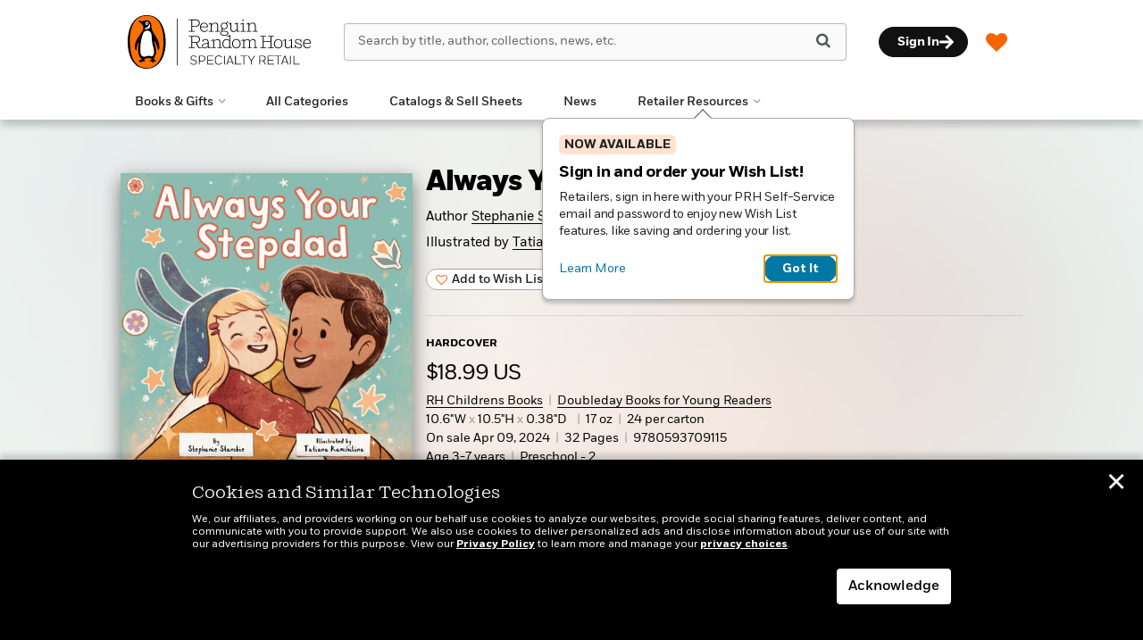

--- FILE ---
content_type: image/svg+xml
request_url: https://www.penguinrandomhouseretail.com/wp-content/themes/sales-platform-white-label-theme/img/arrow-right-white.svg
body_size: -59
content:
<svg width="16" height="16" viewBox="0 0 16 16" fill="none" xmlns="http://www.w3.org/2000/svg">
<g id="Icon">
<path id="Mask" fill-rule="evenodd" clip-rule="evenodd" d="M6.78842 1.26143L7.57951 0.470341C7.91448 0.135375 8.45613 0.135375 8.78753 0.470341L15.7149 7.39417C16.0499 7.72914 16.0499 8.27079 15.7149 8.60219L8.78753 15.5296C8.45256 15.8646 7.91091 15.8646 7.57951 15.5296L6.78842 14.7385C6.44989 14.4 6.45702 13.8476 6.80267 13.5162L11.0967 9.42535H0.855234C0.381292 9.42535 0 9.04406 0 8.57012V7.42981C0 6.95586 0.381292 6.57457 0.855234 6.57457H11.0967L6.80267 2.4837C6.45345 2.1523 6.44633 1.59996 6.78842 1.26143Z" fill="white"/>
<mask id="mask0_2231_318" style="mask-type:luminance" maskUnits="userSpaceOnUse" x="0" y="0" width="16" height="16">
<path id="Mask_2" fill-rule="evenodd" clip-rule="evenodd" d="M6.78842 1.26143L7.57951 0.470341C7.91448 0.135375 8.45613 0.135375 8.78753 0.470341L15.7149 7.39417C16.0499 7.72914 16.0499 8.27079 15.7149 8.60219L8.78753 15.5296C8.45256 15.8646 7.91091 15.8646 7.57951 15.5296L6.78842 14.7385C6.44989 14.4 6.45702 13.8476 6.80267 13.5162L11.0967 9.42535H0.855234C0.381292 9.42535 0 9.04406 0 8.57012V7.42981C0 6.95586 0.381292 6.57457 0.855234 6.57457H11.0967L6.80267 2.4837C6.45345 2.1523 6.44633 1.59996 6.78842 1.26143Z" fill="white"/>
</mask>
<g mask="url(#mask0_2231_318)">
</g>
</g>
</svg>
